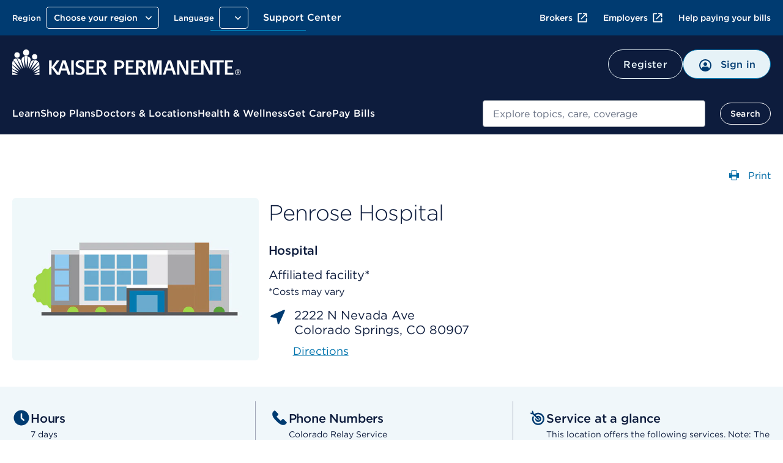

--- FILE ---
content_type: image/svg+xml
request_url: https://healthy.kaiserpermanente.org/content/dam/kporg/final/graphics/icons/standard/solid/clock-solid.svg
body_size: 660
content:
<svg width="24" height="24" viewBox="0 0 24 24" fill="none" xmlns="http://www.w3.org/2000/svg">
<path d="M12 2C10.0222 2 8.08879 2.58649 6.4443 3.6853C4.79981 4.78412 3.51809 6.3459 2.76121 8.17317C2.00433 10.0004 1.8063 12.0111 2.19215 13.9509C2.578 15.8907 3.53041 17.6725 4.92894 19.0711C6.32746 20.4696 8.10929 21.422 10.0491 21.8079C11.9889 22.1937 13.9996 21.9957 15.8268 21.2388C17.6541 20.4819 19.2159 19.2002 20.3147 17.5557C21.4135 15.9112 22 13.9778 22 12C22 10.6868 21.7413 9.38642 21.2388 8.17317C20.7363 6.95991 19.9997 5.85752 19.0711 4.92893C18.1425 4.00035 17.0401 3.26375 15.8268 2.7612C14.6136 2.25866 13.3132 2 12 2ZM15.75 15.7C15.5734 15.8973 15.3259 16.0165 15.0615 16.0315C14.7972 16.0464 14.5378 15.956 14.34 15.78L11.34 13.12C11.2333 13.0263 11.1478 12.9109 11.0892 12.7816C11.0306 12.6523 11.0002 12.512 11 12.37V7C11 6.73478 11.1054 6.48043 11.2929 6.29289C11.4804 6.10536 11.7348 6 12 6C12.2652 6 12.5196 6.10536 12.7071 6.29289C12.8946 6.48043 13 6.73478 13 7V11.88L15.67 14.25C15.7737 14.3379 15.8584 14.446 15.9189 14.5676C15.9794 14.6893 16.0145 14.8221 16.0219 14.9578C16.0294 15.0935 16.0092 15.2293 15.9624 15.3569C15.9157 15.4845 15.8434 15.6013 15.75 15.7Z" fill="#003B71"/>
</svg>
